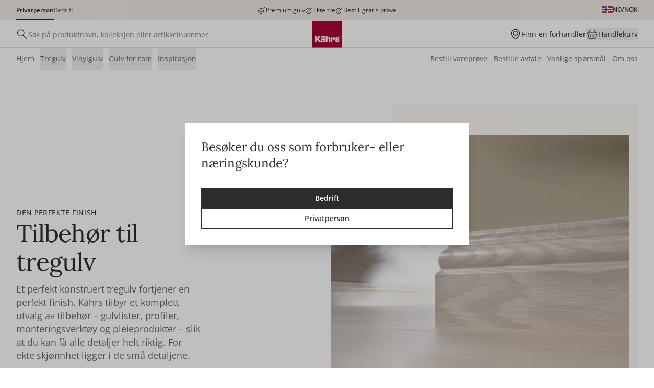

--- FILE ---
content_type: application/javascript; charset=utf-8
request_url: https://new.kahrs.com/_nuxt/Df5oMi2Z.js
body_size: 2122
content:
import{_ as L}from"./uoZya8YO.js";import{_ as E}from"./DChDIWEJ.js";import{_ as F}from"./DghLdNRw.js";import{c as P}from"./Eil-X-_2.js";import{u as Y}from"./DGTmyv73.js";import{u as j}from"./8FFibi2j.js";import{b0 as q,aY as M}from"#entry";import{l as K,d as f,q as N,ae as W,D as H,m as r,a3 as X,an as J,F as n,X as o,a1 as a,a4 as l,u as g,ak as y,W as A,Y as d,L as k,V as O,M as t,v as Q}from"./BxiTlNma.js";import"./DDM2QsLq.js";try{let e=typeof window<"u"?window:typeof global<"u"?global:typeof globalThis<"u"?globalThis:typeof self<"u"?self:{},s=new e.Error().stack;s&&(e._sentryDebugIds=e._sentryDebugIds||{},e._sentryDebugIds[s]="3a357ea8-e896-4574-b6f3-1416d781ed94",e._sentryDebugIdIdentifier="sentry-dbid-3a357ea8-e896-4574-b6f3-1416d781ed94")}catch{}const U={key:0,class:"overflow-hidden w-full h-full"},Z=["src"],p={key:1,class:"overflow-hidden w-full h-full"},_={key:2,class:"mt-8 type-tagline text-text-subtle"},ee={key:1,class:"mt-8 type-tagline text-text-subtle"},te={key:3,class:"mt-8 type-tagline text-text-subtle"},le={class:"type-tagline-sm"},ae={key:0,class:"type-headline-3xl"},ne={class:"wysiwyg max-w-[40ch]"},oe={key:1,class:"flex flex-wrap gap-20 desk:gap-24 mt-12"},ie=K({__name:"TextImageVideoBlock",props:{blok:{}},setup(e){const s=e,{desktopWidth:C,blockPaddingTop:I,blockPaddingBottom:V}=Y(s),b=q(),c=f(!1),u=f(1),T=b.query&&b.query._storyblok&&b.query._storyblok!=="";N(()=>s.blok.imageAspectRatio,()=>{T&&(c.value=!0,Q(()=>{u.value++,setTimeout(()=>{c.value=!1},250)}))});const v=W("parallaxContainerRef"),{top:R}=j(v),h=f(0);H(()=>{h.value=window.innerHeight});const x=r(()=>{const i=h.value;return Math.max(0,Math.min((i-R.value)/(i- -400),1))}),w=r(()=>x.value*40),$=r(()=>x.value*80),G=r(()=>-w.value);return(i,S)=>{const m=L,z=E,B=F,D=J("editable");return X((t(),n("div",{ref_key:"parallaxContainerRef",ref:v,class:l(["TextImageVideoBlock",[g(C)("full"),g(I)("md"),g(V)("md")]])},[(t(),n("div",{key:"videoKey"+u.value,class:"layout-container grid grid-cols-6 desk:grid-cols-12 gap-32 desk:gap-16"},[o("div",{ref:"imageContainer",class:l(["grid grid-cols-subgrid gap-8 desk:gap-16",{"col-span-6":e.blok.design!=="imageOverlay","col-span-6 desk:col-span-7":e.blok.design==="imageOverlay","desk:order-2":e.blok.leftAlignedContent}])},[e.blok.design==="colorBackground"?(t(),n("div",{key:0,class:l(["col-start-1 col-span-5 row-start-1 row-end-1",{[e.blok.imageAspectRatio]:e.blok.imageAspectRatio,"col-start-2 col-span-5":e.blok.leftAlignedContent,"bg-bg-subtle":e.blok.backgroundColor==="subtle","bg-bg-secondary":e.blok.backgroundColor==="secondary","bg-bg-accenture":e.blok.backgroundColor==="accenture"}])},null,2)):a("",!0),o("div",{class:l({[e.blok.imageAspectRatio]:e.blok.imageAspectRatio,"col-start-1 -col-end-1":e.blok.design==="default","col-start-2 col-span-5 row-start-1 row-end-1 py-40 desk:py-64":e.blok.design==="colorBackground"&&!e.blok.leftAlignedContent,"col-start-1 col-span-5 row-start-1 row-end-1 py-40 desk:py-64":e.blok.design==="colorBackground"&&e.blok.leftAlignedContent,"col-start-1 -col-end-2 row-start-1 row-end-1":e.blok.design==="imageOverlay"&&!e.blok.leftAlignedContent,"col-start-2 -col-end-1 row-start-1 row-end-1":e.blok.design==="imageOverlay"&&e.blok.leftAlignedContent,"col-span-4":["imageGrid","imagesGrid"].includes(e.blok.design)&&!e.blok.leftAlignedContent,"col-span-4 order-2":["imageGrid","imagesGrid"].includes(e.blok.design)&&e.blok.leftAlignedContent})},[g(P)(e.blok.imageOrBackgroundVideo.filename)&&!c.value?(t(),n("div",U,[o("video",{style:y(e.blok.parallaxEffect?{transform:`translateY(${$.value}px) scale(1.4)`,transformOrigin:"bottom center"}:{}),width:"w-full",height:"h-full",class:"w-full h-full object-cover transition-all duration-[50ms]",loop:"",muted:"",autoplay:"",playsinline:""},[o("source",{src:e.blok.imageOrBackgroundVideo.filename+`?videoKey=${u.value}`,type:"video/mp4"},null,8,Z)],4)])):e.blok.imageOrBackgroundVideo&&e.blok.imageOrBackgroundVideo.filename&&!c.value?(t(),n("div",p,[A(m,{style:y(e.blok.parallaxEffect?{transform:`translateY(${G.value}px) scale(1.2)`,transformOrigin:"top center"}:{}),preset:"standard",loading:"lazy",sizes:"sm:100vw desk:1260px",class:l(["h-full w-full object-cover transition-all duration-[50ms]",e.blok.focalPoint]),src:e.blok.imageOrBackgroundVideo.filename,alt:e.blok.imageOrBackgroundVideo.alt},null,8,["style","class","src","alt"])])):a("",!0),e.blok.imageOrBackgroundVideo.name&&e.blok.design!=="colorBackground"?(t(),n("div",_,d(e.blok.imageOrBackgroundVideo.name),1)):a("",!0)],2),["imageOverlay","imageGrid","imagesGrid"].includes(e.blok.design)?(t(),n("div",{key:1,style:y(e.blok.parallaxEffect?{transform:`translateY(${w.value}px)`}:{}),class:l(["mt-32 desk:mt-64",{[e.blok.imageAspectRatio]:e.blok.imageAspectRatio,"col-start-5 desk:col-start-6 col-span-2 row-start-1 row-end-1":e.blok.design==="imageOverlay"&&!e.blok.leftAlignedContent,"col-start-1 col-span-2 row-start-1 row-end-1":e.blok.design==="imageOverlay"&&e.blok.leftAlignedContent,"col-span-2":e.blok.design==="imageGrid"||"imagesGrid"}])},[e.blok.additionalImage?(t(),k(m,{key:0,preset:"standard",loading:"lazy",sizes:"sm:100vw desk:1260px",class:l(["h-full w-full object-cover",e.blok.secondFocalPoint]),src:e.blok.additionalImage.filename,alt:e.blok.additionalImage.alt},null,8,["class","src","alt"])):a("",!0),e.blok.additionalImage.name?(t(),n("div",ee,d(e.blok.additionalImage.name),1)):a("",!0),e.blok.design==="imagesGrid"?(t(),k(m,{key:2,preset:"standard",loading:"lazy",sizes:"sm:100vw desk:1260px",class:l(["h-full w-full object-cover mt-16",e.blok.thirdFocalPoint]),src:e.blok.thirdImage.filename,alt:e.blok.thirdImage.alt},null,8,["class","src","alt"])):a("",!0),e.blok.thirdImage.name?(t(),n("div",te,d(e.blok.thirdImage.name),1)):a("",!0)],6)):a("",!0)],2),o("div",{class:l(["grid grid-cols-subgrid",{"col-span-6":e.blok.design!=="imageOverlay","col-span-6 desk:col-span-5":e.blok.design==="imageOverlay"}])},[o("div",{class:l(["col-start-1 -col-end-1 desk:col-start-2 flex items-center",{"desk:-col-end-2":e.blok.design!=="imageOverlay","desk:col-start-1 desk:-col-end-1":e.blok.design==="imageOverlay"}])},[o("div",{class:l(["flex flex-col gap-12",{"items-center text-center":!e.blok.textAlign||e.blok.textAlign==="center","items-start":e.blok.textAlign==="left","items-end":e.blok.textAlign==="right"}])},[o("div",le,d(e.blok.tagline),1),e.blok.headline?(t(),n("div",ae,d(e.blok.headline),1)):a("",!0),o("div",ne,[A(z,{content:e.blok.content},null,8,["content"])]),e.blok.buttonText?(t(),n("div",oe,[e.blok.buttonText?(t(),k(B,{key:0,to:i.$sbLinkFix(e.blok.link),target:i.$sbLinkTarget(e.blok.link)},{default:O(()=>[o("div",{class:l(["btn",{"btn--secondary":e.blok.buttonStyle==="secondary","btn--underline":e.blok.buttonStyle==="underline","btn--ghost":e.blok.buttonStyle==="ghost"}])},d(e.blok.buttonText),3)]),_:1},8,["to","target"])):a("",!0),e.blok.secondaryButtonText?(t(),k(B,{key:1,to:i.$sbLinkFix(e.blok.secondaryLink),target:i.$sbLinkTarget(e.blok.secondaryLink)},{default:O(()=>[o("div",{class:l(["btn",{"btn--secondary":e.blok.secondaryButtonStyle==="secondary","btn--underline":e.blok.secondaryButtonStyle==="underline","btn--ghost":e.blok.secondaryButtonStyle==="ghost"}])},d(e.blok.secondaryButtonText),3)]),_:1},8,["to","target"])):a("",!0)])):a("",!0)],2)],2)],2)]))],2)),[[D,e.blok]])}}}),fe=M(ie,[["__scopeId","data-v-d2f76d4f"]]);export{fe as default};
//# sourceMappingURL=Df5oMi2Z.js.map


--- FILE ---
content_type: application/javascript; charset=utf-8
request_url: https://new.kahrs.com/_nuxt/BHni8Dsb.js
body_size: 2324
content:
import{_ as O}from"./DghLdNRw.js";import{_ as U}from"./uoZya8YO.js";import{l as X,d as b,m as d,D as A,o as H,q as J,F as r,X as c,a1 as f,aa as Y,L as S,V as B,ak as y,J as D,u as G,a4 as v,ag as L,R as W,a2 as j,M as n}from"./BxiTlNma.js";import{b9 as K,aY as Q}from"#entry";import{_ as M}from"./BwN_lYdz.js";try{let e=typeof window<"u"?window:typeof global<"u"?global:typeof globalThis<"u"?globalThis:typeof self<"u"?self:{},p=new e.Error().stack;p&&(e._sentryDebugIds=e._sentryDebugIds||{},e._sentryDebugIds[p]="24ae5ee8-3cce-454a-ac1c-1ef2f3d52738",e._sentryDebugIdIdentifier="sentry-dbid-24ae5ee8-3cce-454a-ac1c-1ef2f3d52738")}catch{}const Z=K("/icons/play-filled-inv.svg"),_={class:"aspect-square"},ee=["onClick"],te={key:0,class:"absolute w-full h-full flex items-center justify-center"},le={key:2,autoplay:"",muted:"",loop:"",playsinline:"",class:"w-full h-full object-cover"},ae=["src"],se=X({__name:"SimpleSwiper",props:{images:{},ratio:{default:""},alt:{default:""},to:{default:""},slideWidth:{default:100},slideMargin:{default:0},showDots:{type:Boolean,default:!0},dotsClass:{default:"justify-center"},centered:{type:Boolean,default:!1},fadeDesktopButtons:{type:Boolean,default:!0},contain:{type:Boolean,default:!1},slideClasses:{default:""},sizes:{default:"sm:100vw desk:1260px"},lazy:{type:Boolean,default:!0},lazyFirstImage:{type:Boolean,default:!0},provider:{default:"norce"},preset:{default:"standard"},productItem:{default:void 0}},emits:["click","imageClick","setSlide"],setup(e,{expose:p,emit:I}){const F=O,T=I,l=e,a=b(0),x=b(0),m=d(()=>l.images.length),q=d(()=>{if(l.centered&&a.value>0){const t=(100-l.slideWidth)/2;return{width:`calc(${a.value*(t/100)}px + ${l.slideMargin}px)`}}return""}),E=d(()=>{if(l.centered&&a.value>0){const t=(100-l.slideWidth)/2;return{width:`${a.value*(t/100)}px`}}}),N=d(()=>{if(l.ratio!==""){const t=l.ratio.split(":");return`--ratio: ${100*parseFloat(t[1])/parseFloat(t[0])}%;`}return""}),R=d(()=>{if(a.value===0)return{};const t=a.value*(l.slideWidth/100)*m.value,s=(m.value-1)*l.slideMargin,k=l.centered?a.value*((100-l.slideWidth)/100):0;return{width:`${t+s+k}px`}}),V=d(()=>a.value===0?{}:{width:`${a.value*(l.slideWidth/100)}px`,"margin-right":`${l.slideMargin}px`}),i=d(()=>{const t=a.value*(l.slideWidth/100)+l.slideMargin;return a.value>0?Math.round(x.value/t):0}),u=b(),h=()=>{u.value&&(a.value=u.value.clientWidth)};A(()=>{setTimeout(()=>{h()},50),window.addEventListener("resize",h)}),H(()=>{window.removeEventListener("resize",h)});const C=()=>{u.value&&(u.value.scrollLeft-=a.value)},$=()=>{u.value&&(u.value.scrollLeft+=a.value)},P=t=>{if(u.value){const s=a.value*t;u.value.scrollLeft=s}},z=t=>{x.value=t.target?.scrollLeft||0},w=d(()=>{if(!l.images.length)return[];let t=[];return typeof l.images[0]=="string"?t=l.images.map(s=>({file:s,type:"image"})):t=l.images,a.value===0?t.slice(0,1):t});return p({goNext:$,goPrev:C,goImage:P}),J(i,t=>{T("setSlide",t)}),(t,s)=>{const k=U;return n(),r("div",{class:v(["SimpleSwiper hoverTarget relative",{fadeDesktopButtons:e.fadeDesktopButtons}])},[c("div",{ref_key:"parent",ref:u,style:y(N.value),class:v(["simpleSwiper relative w-full overflow-hidden overflow-x-scroll scrolling-touch",{hasRatio:e.ratio!==""&&!e.centered&&e.slideWidth===100}]),onScroll:z},[c("div",_,[(n(),S(D(e.to!==""?G(F):"div"),{ref:"scroller",to:e.to,class:"scroller m-auto",style:y(R.value),onScroll:s[0]||(s[0]=o=>z(2)),onClick:s[1]||(s[1]=o=>t.$emit("click"))},{default:B(()=>[e.centered?(n(),r("div",{key:0,style:y(q.value)},null,4)):f("",!0),(n(!0),r(W,null,j(w.value,(o,g)=>(n(),r("div",{key:o.file+g,class:v(["imageHolder slide relative aspect-square",[e.slideClasses,{loaded:a.value>0,centered:e.centered}]]),style:y(V.value),onClick:ne=>t.$emit("imageClick",g)},[(n(),S(D(e.ratio!==""?"RatioBox":"div"),{ratio:e.ratio,contain:e.contain,class:"relative aspect-square overflow-hidden"},{default:B(()=>[o.linkedVideo?(n(),r("div",te,[...s[2]||(s[2]=[c("div",{class:"inline-block w-32 h-32 bg-darker flex items-center justify-center"},[c("img",{src:Z,class:"w-16 h-16"})],-1)])])):f("",!0),o.type==="image"?(n(),S(k,{key:1,class:v(["object-cover w-full h-full",{"object-cover":l.productItem?.extendedLayout}]),preset:e.preset,provider:e.provider,loading:g===0&&!e.lazyFirstImage?"eager":e.lazy||g>0?"lazy":"eager",src:o.file,sizes:e.sizes},null,8,["preset","provider","loading","src","sizes","class"])):(n(),r("video",le,[c("source",{src:o.file,type:"video/mp4"},null,8,ae)]))]),_:2},1032,["ratio","contain"]))],14,ee))),128)),e.centered?(n(),r("div",{key:1,style:y(E.value)},null,4)):f("",!0)]),_:1},40,["to","style"]))])],38),w.value.length>1&&i.value!==0?(n(),r("button",{key:0,class:"button prev hidden absolute h-40 w-40 left-12 top-1/2 transform -translate-y-1/2 active:-translate-y-1/2 justify-center",onClick:L(C,["stop"])},[...s[3]||(s[3]=[c("img",{src:M,class:"w-24 h-24 inline-block relative rotate-180",alt:"prev"},null,-1)])])):f("",!0),w.value.length>1&&i.value<m.value-1?(n(),r("button",{key:1,class:"button next hidden absolute h-40 w-40 right-12 top-1/2 transform -translate-y-1/2 active:-translate-y-1/2 justify-center",onClick:L($,["stop"])},[...s[4]||(s[4]=[c("img",{src:M,class:"w-24 h-24 inline-block relative",alt:"next"},null,-1)])])):f("",!0),m.value>1&&e.showDots?(n(),r("div",{key:2,class:v(["dots absolute flex w-full pb-12 desk:pb-18",e.dotsClass])},[(n(!0),r(W,null,j(m.value,o=>(n(),r("div",{key:o,class:v(["w-6 h-6 inline-block rounded-full mx-3 bg-darkest transition transition-transform duration-100",{"opacity-30":o-1!==i.value,"transform scale-75":o-1!==i.value&&(o-1-i.value===1||o-1-i.value===-1),"transform scale-50":o-1!==i.value&&!(o-1-i.value===1||o-1-i.value===-1)}])},null,2))),128))],2)):f("",!0),Y(t.$slots,"default",{},void 0,!0)],2)}}}),oe=Q(se,[["__scopeId","data-v-e9c10ece"]]),fe=Object.freeze(Object.defineProperty({__proto__:null,default:oe},Symbol.toStringTag,{value:"Module"}));export{oe as S,Z as _,fe as a};
//# sourceMappingURL=BHni8Dsb.js.map


--- FILE ---
content_type: application/javascript; charset=utf-8
request_url: https://new.kahrs.com/_nuxt/BL1b3-NF.js
body_size: 12795
content:
import{_ as Be}from"./DghLdNRw.js";import{b9 as et,aW as xe,b2 as Se,aY as tt,b6 as lt,aX as st,aU as Lt,b0 as pe,bh as Dt,bn as Qe,a_ as Tt,bg as Te,bw as ze,b5 as Nt,bp as Bt,bx as We}from"#entry";import{D as it,H as At,l as ue,d as I,m as h,F as f,M as a,X as r,W as H,u as e,a1 as F,a4 as T,Y as D,ag as _t,T as at,V as M,L as R,J as ge,a3 as he,c as nt,a9 as Mt,R as V,a2 as W,ak as oe,q as se,a6 as rt,O as ke,G as jt,j as Rt,an as qt,v as Et,Q as Ge,a5 as Ht,ac as Jt,ao as Ut,ap as Kt,ad as Vt}from"./BxiTlNma.js";import{_ as Qt}from"./XJRFSp03.js";import{_ as zt}from"./CjU-1mht.js";import{_ as Wt}from"./CfDoQGyP.js";import{u as ot}from"./DGTmyv73.js";import{i as Gt,P as Xe}from"./BBU6rBMT.js";import{G as ut}from"./DSTxKwvF.js";import{_ as Xt}from"./BwN_lYdz.js";import{_ as Yt}from"./D0vhj-C8.js";import{_ as Zt}from"./BVbvLv0u.js";import{_ as el}from"./DDM2QsLq.js";import{_ as Ye}from"./Btz2f-qi.js";import{u as dt}from"./CAOveh9t.js";import{s as tl}from"./Eil-X-_2.js";import{_ as ll}from"./DHRonk-w.js";try{let s=typeof window<"u"?window:typeof global<"u"?global:typeof globalThis<"u"?globalThis:typeof self<"u"?self:{},$=new s.Error().stack;$&&(s._sentryDebugIds=s._sentryDebugIds||{},s._sentryDebugIds[$]="17314e91-cccc-4267-9af6-06dfeb514da0",s._sentryDebugIdIdentifier="sentry-dbid-17314e91-cccc-4267-9af6-06dfeb514da0")}catch{}const sl=et("/icons/grid.svg"),il=et("/icons/list.svg"),al=(s,$="hasScroll")=>{let v=null;const w=b=>{b.scrollHeight>b.clientHeight?b.classList.add($):b.classList.remove($)};it(()=>{const b=s.value;b&&(v=new ResizeObserver(p=>{p.forEach(L=>{requestAnimationFrame(()=>{w(L.target)})})}),v.observe(b)),window.addEventListener("error",p=>{console.log("error",p.message)})}),At(()=>{v&&(v.disconnect(),v=null)})},nl={class:"FilterPanelButtons desk:border-b border-light"},rl={key:0,class:"desk:hidden whitespace-nowrap flex items-center pr-12"},ol={class:"h-24 w-24 bg-bg-secondary flex items-center justify-center text-text-subtle type-headline-sm"},ul={class:"basis-24 shrink-0 relative mobOnly:-top-1"},dl={key:0},cl={class:"inlineSearch"},fl=["placeholder"],gl={class:"flex justify-between items-start type-sm mb-4 pr-4 whitespace-no-wrap"},bl={class:"basis-24 shrink-0 mr-8"},ml=["id","checked","onChange"],vl=["for"],pl=["for"],hl={class:"flex justify-between items-start type-sm mb-4"},kl={class:"basis-24 shrink-0 mr-8"},yl=["id","checked","onChange"],Fl=["for"],wl=["for"],xl=ue({__name:"FilterPanelButtons",props:{value:{},position:{}},emits:["setFilter","reset","close"],setup(s,{emit:$}){const v=s,w=xe(),b=Se(),p=I(null);al(p);const L=I(!w.isMobile),S=$,P=I(""),u=h(()=>{if(P.value.trim()===""&&v.value.categoryKey!=="categoryFilters")return v.value.options;const o=v.value.options.filter(n=>{const m=b.getFilterOption(`${v.value.categoryKey}.${n.name}`).name;return n.selected||n.name.toLowerCase().includes(P.value.toLowerCase())||m.toLowerCase().includes(P.value.toLowerCase())});if(v.value.categoryKey!=="categoryFilters")return o;const d=b.filterSettings.filterValues.filter(n=>n.parentCode===null&&n.code.startsWith("categoryFilters.")).map(n=>n.code);return o.filter(n=>d.includes("categoryFilters."+n.code)||n.subAsToplevel)}),k=o=>{if(v.value.categoryKey!=="categoryFilters")return[];const d=b.filterSettings.filterValues.find(m=>m.code==="categoryFilters."+o);if(!d)return[];const n=b.filterSettings.filterValues.filter(m=>m.parentCode===d.code).map(m=>m.code);return n.length?v.value.options.filter(m=>n.includes(`${m.categoryKey}.${m.code}`)):[]},q=o=>k(o).some(d=>d.selected),B=h(()=>v.value.options.reduce((o,d)=>o+(d.selected?1:0),0)),ee=o=>{if(!["parametricFilters.ProductColourCode","parametricFilters.color"].includes(v.value.categoryKey))return{};const n=b.getFilterOption(`${v.value.categoryKey}.${o}`);if(!n)return{};if(n.image&&n.image!==""){const m=`https://media.cdn-norce.tech/1472/${n.image}?w=36&h=36`;return console.log(m),console.log(n.image),console.log(n.description),{backgroundImage:`url(${m})`,backgroundSize:"18px 18px"}}return{"background-color":n.description}},be=o=>{if(v.value.categoryKey!=="parametricFilters.color")return!1;const d=b.getFilterOption(`${v.value.categoryKey}.${o}`).description;return d?!Gt(d):!1},x=(o,d)=>{let n=[{value:o,selected:d}];k(o).forEach(g=>{n.push({value:g.name,selected:!1})}),S("setFilter",n)},C=(o,d,n)=>{S("setFilter",[{value:d,selected:n},{value:o,selected:!1}])};return(o,d)=>(a(),f("div",nl,[r("div",{class:"mobOnly:mx-16 flex justify-between items-center cursor-pointer type-headline-sm leading-single mobOnly:border-b border-light",onClick:d[1]||(d[1]=n=>L.value=!e(L))},[r("div",{class:T(["basis-full py-24",{"desk:pb-20":e(u).length>10||e(P).trim()!==""}])},D(e(b).getFilterName(s.value.categoryKey)),3),e(B)?(a(),f("div",rl,[r("button",{class:"btn btn--text mr-12 !leading-22",onClick:d[0]||(d[0]=_t(n=>o.$emit("reset"),["stop"]))},D(o.$t("filter.button.clear")),1),r("div",ol,D(e(B)),1)])):F("",!0),r("div",ul,[d[5]||(d[5]=r("img",{src:Xt,class:"desk:hidden w-20 h-20",alt:"Open/Close"},null,-1)),r("img",{src:Yt,class:T(["hidden desk:block w-16 h-16",{"rotate-180":!e(L),"rotate-0":e(L)}]),alt:"Open/Close"},null,2)])]),H(at,{name:e(w).isMobile?"fromRight":""},{default:M(()=>[e(L)?(a(),R(ge(e(w).isMobile?ut:"div"),{key:0,class:"limitHeight","content-class":"mobOnly:pt-18",title:e(b).getFilterName(s.value.categoryKey),"show-back":!0,position:"right",onBack:d[3]||(d[3]=n=>L.value=!1),onClose:d[4]||(d[4]=n=>o.$emit("close"))},{default:M(()=>[e(u).length>10||e(P).trim()!==""?(a(),f("div",dl,[r("div",cl,[he(r("input",{"onUpdate:modelValue":d[2]||(d[2]=n=>nt(P)?P.value=n:null),type:"text",placeholder:o.$t("filter.search.category",{category:e(b).getFilterName(s.value.categoryKey).toLowerCase()})},null,8,fl),[[Mt,e(P)]])])])):F("",!0),r("div",{ref_key:"scrollElement",ref:p,class:"desk:max-h-320 overflow-auto scrollableDiv relative"},[d[7]||(d[7]=r("div",{class:"sticky top-0 w-full h-16 -mb-8 bg-gradient-to-b from-lightest to-transparent pointer-events-none"},null,-1)),(a(!0),f(V,null,W(e(u),n=>(a(),f("div",{key:n.name},[r("div",gl,[r("div",bl,[r("input",{id:s.value.categoryKey+n.name,type:"checkbox",checked:n.selected,style:oe(ee(n.name)),class:T({whiteCheck:be(n.name),indeterminate:q(n.name)}),onChange:m=>x(n.name,m.target.checked)},null,46,ml)]),r("label",{for:s.value.categoryKey+n.name,class:"basis-full"},D(e(b).getFilterOption(`${s.value.categoryKey}.${n.name}`,s.value.categoryKey).name),9,vl),r("label",{for:s.value.categoryKey+n.name,class:"text-dark type-xs"},"("+D(n.count)+")",9,pl)]),(a(!0),f(V,null,W(k(n.name),m=>(a(),f("div",{key:m.name},[r("div",hl,[d[6]||(d[6]=r("div",{class:"basis-24 shrink-0 mr-8"},null,-1)),r("div",kl,[r("input",{id:s.value.categoryKey+m.name,type:"checkbox",checked:m.selected,onChange:g=>C(n.name,m.name,g.target.checked)},null,40,yl)]),r("label",{for:s.value.categoryKey+m.name,class:"basis-full"},D(e(b).getFilterOption(`${s.value.categoryKey}.${m.name}`).name),9,Fl),r("label",{for:s.value.categoryKey+m.name,class:"text-dark type-xs"},"("+D(m.count)+")",9,wl)])]))),128))]))),128)),d[8]||(d[8]=r("div",{class:"sticky bottom-0 w-full h-16 bg-gradient-to-b from-transparent to-lightest pointer-events-none"},null,-1))],512)]),_:1},40,["title"])):F("",!0)]),_:1},8,["name"])]))}}),Sl=tt(xl,[["__scopeId","data-v-29ab44d3"]]),Cl={class:"flex w-full p-16 overflow-hidden bg-lightest border-t border-light"},$l={class:"basis-1/4"},Pl={class:"basis-3/4"},Ol=ue({__name:"FilterPanel",props:{facetsCurrent:{},facetsInitial:{},renderingContent:{},usedAdminFilter:{},totalProducts:{},startUserFilter:{}},emits:["closeFilter","setFilter"],setup(s,{expose:$,emit:v}){const w=xe(),b=Se(),p=s,L=I(""),S=I(JSON.parse(JSON.stringify(p.facetsInitial))),P=I(JSON.parse(JSON.stringify(p.facetsInitial))),u=I(JSON.parse(JSON.stringify(p.startUserFilter))),k=v,q=(x,C,o=!0)=>{L.value=x,u.value[x]||(u.value[x]=[]),C.forEach(d=>{d.selected?u.value[x].push(d.value):u.value[x]=u.value[x].filter(n=>n!==d.value)}),k("setFilter",u.value,o)},B=()=>{u.value={},k("setFilter",u.value)},ee=x=>{delete u.value[x],k("setFilter",u.value)};se(()=>p.facetsCurrent,x=>{const C=Object.keys(x);C.forEach(o=>{let d=!1;if(Object.keys(u.value).forEach(n=>{o!==n&&u.value[n].length&&(d=!0)}),(o!==L.value||!u.value[o]||!u.value[o].length)&&(S.value[o]=x[o]),!d)try{S.value[o]=JSON.parse(JSON.stringify(P.value[o]))}catch(n){console.error(n)}}),Object.keys(S.value).forEach(o=>{!C.includes(o)&&S.value[o]&&(S.value[o]={})})});const be=h(()=>{if(!p.renderingContent.facetOrdering?.facets?.order)return console.warn("no facetorder"),[];const x=p.renderingContent.facetOrdering.facets.order.map(g=>{if(!S.value[g])return{categoryKey:g,options:[]};const te=Object.keys(S.value[g]).map(K=>{const _=u.value&&u.value[g]&&u.value[g].includes(K)||!1;return{name:K,code:K,count:S.value[g][K],selected:_,categoryKey:g,parentCode:b.getFilterOption(g+"."+K).parentCode??"",subAsToplevel:!1}}),G=p.renderingContent.facetOrdering?.values[g]?.sortRemainingBy??"count";return G==="alpha"&&te.sort((K,_)=>b.getFilterOption(g+"."+K.code).name.localeCompare(b.getFilterOption(g+"."+_.code).name)),G==="count"&&te.sort((K,_)=>K.count>_.count?-1:1),{categoryKey:g,options:te}}),C=p.usedAdminFilter?.map(g=>g.filterKey)??[],o=p.usedAdminFilter?.find(g=>g.filterKey==="categoryFilters");let d=[];o&&(d=o.content.map(g=>"categoryFilters."+g));const n=x.filter(g=>!(C.includes(g.categoryKey)&&g.categoryKey!=="categoryFilters")),m=x.findIndex(g=>g.categoryKey==="categoryFilters");return d.length&&m>-1&&(n[m].options=n[m].options.filter(g=>d.includes(g.parentCode)).map(g=>({...g,subAsToplevel:!0}))),n.filter(g=>g.options.length)});return $({setSelected:q}),(x,C)=>(a(),R(ge(e(w).isMobile?ut:"div"),{class:"FilterPanel",title:x.$t("filter.modalTitle"),"content-class":"!p-0","self-contained":!0,"no-background":!0,position:"left",onClose:C[2]||(C[2]=o=>x.$emit("closeFilter"))},{bottom:M(()=>[r("div",Cl,[r("div",$l,[r("button",{class:"w-full btn btn--secondary !px-12",onClick:B},D(x.$t("filter.button.clear")),1)]),C[3]||(C[3]=r("div",{class:"basis-8 shrink-0"},null,-1)),r("div",Pl,[r("button",{class:"w-full btn !px-8",onClick:C[1]||(C[1]=o=>x.$emit("closeFilter"))},D(x.$t("filter.button.show.plur",{num:s.totalProducts})),1)])])]),default:M(()=>[r("div",null,[(a(!0),f(V,null,W(e(be),(o,d)=>(a(),f("div",{key:o.categoryKey},[H(Sl,{value:o,position:d,onSetFilter:n=>q(o.categoryKey,n),onReset:n=>ee(o.categoryKey),onClose:C[0]||(C[0]=n=>x.$emit("closeFilter"))},null,8,["value","position","onSetFilter","onReset"])]))),128))])]),_:1},40,["title"]))}}),Il={key:0,class:"mr-6 no-underline text-text-subtle font-light hover:text-text-subtle"},Ll=ue({__name:"AutoBreadcrumbs",props:{excludeSelf:{type:Boolean},excludeTopLevel:{type:Boolean}},async setup(s){let $,v;const w=Se(),b=s,{desktopWidth:p}=ot(b);[$,v]=rt(async()=>lt("breadcrumbs-sitemap",async()=>await w.loadSitemap())),await $,v();const L=h(()=>{let P=[];if(w.currentStory?.id){let u=w.currentStory.id;for(;u!==null&&u!==0;){const k=w.getSitemapItemById(u),q=P.map(B=>B.id);if(k){if(!k.is_folder)q.includes(k.id)||P.push({id:k.id,name:k.name,slug:"/"+k.full_slug,parentId:k.parent_id});else{const B=w.getSitemapIndexPageFromFolder(k.id);B&&!q.includes(B.id)&&P.push({id:B.id,name:B.name,slug:"/"+B.full_slug,parentId:B.parent_id})}u=k.parent_id}else u=null}b.excludeTopLevel&&P.length&&P.pop(),P.reverse(),b.excludeSelf&&P.length&&P.pop()}return P}),S={"@context":"https://schema.org","@type":"BreadcrumbList",itemListElement:L.value.map((P,u)=>({"@type":"ListItem",position:u,item:{"@id":P.slug,name:P.name}}))};return dt(S),(P,u)=>{const k=Be;return e(L).length>1?(a(),f("div",{key:0,class:T(["AutoBreadcrumbs type-headline-xs desk:type-headline-sm py-24 text-center",e(p)("full")])},[(a(!0),f(V,null,W(e(L),(q,B)=>(a(),f("div",{key:q.slug+B,class:"inline-flex gap-6"},[H(k,{to:q.slug,class:"type-tagline text-text-subtle underline underline-offset-4 decoration-1 decoration-border-base hover:decoration-border-strong hover:text-text-base transition-all duration-300 ease-out"},{default:M(()=>[ke(D(q.name),1)]),_:2},1032,["to"]),B!==e(L).length-1?(a(),f("span",Il," / ")):F("",!0)]))),128))],2)):F("",!0)}}}),Dl=["src"],Tl={key:0},Nl=ue({__name:"AddRemoveFavoriteBrand",props:{brandId:{},design:{}},setup(s){const $=st(),v=s,w=h(()=>$.userProfile.favoriteBrands.includes(v.brandId)),b=()=>{w.value?$.removeFavoriteBrand(v.brandId):$.addFavoriteBrand(v.brandId)};return(p,L)=>e($).isLoggedIn?(a(),f("button",{key:0,class:T({selected:e(w),"btn btn--secondary hover:!bg-brandLight hover:!border-brandLight hover:!text-darkest":s.design==="withText"}),onClick:b},[r("img",{src:e(w)?"/icons/heart-filled.svg":"/icons/heart.svg",class:T(["inline-block",{favoriteAnimateIn:e(w),"w-16 mr-8":s.design==="withText","w-20 opacity-100":s.design==="minimal"&&e(w),"w-20 opacity-55 hover:opacity-100 hover:scale-110 transition-all":!e(w)}]),alt:""},null,10,Dl),s.design==="withText"?(a(),f("span",Tl,D(e(w)?p.$t("favorite.button.remove.brand"):p.$t("favorite.button.add.brand")),1)):F("",!0)],2)):F("",!0)}}),Bl={key:0,class:"leading-single type-headline-sm mb-28"},Al=["onClick"],Ne=ue({__name:"ProductListTabs",props:{adminFilters:{},selectedAdminFilter:{},design:{},tabsHeadline:{}},emits:["select"],setup(s){const $=s,v=w=>{let b=$.design==="tabs"?"relative top-1 z-above px-12 desk:px-16 pb-4 desk:pb-8 type-headline-xs desk:type-headline-sm whitespace-nowrap":"block type-headline-2xl leading-single mb-24";return $.design==="tabs"?$.selectedAdminFilter===w?b+=" border-b border-darkest":b+=" text-dark":$.selectedAdminFilter===w?b+=" ":b+=" text-dark",b};return(w,b)=>(a(),f("div",null,[s.tabsHeadline?(a(),f("div",Bl,D(s.tabsHeadline),1)):F("",!0),(a(!0),f(V,null,W(s.adminFilters,(p,L)=>(a(),f("button",{key:p._uid,class:T(v(L)),onClick:S=>w.$emit("select",L)},D(p.name),11,Al))),128))]))}}),_l={class:"type-headline-lg desk:type-headline-2xl"},Ml={key:0,class:"type-headline-xs desk:type-headline-sm mt-8"},jl=["src"],Ze=ue({__name:"ProductListTabImage",props:{filter:{},desktopDesign:{},mobileDesign:{}},setup(s){const $=xe(),v=Be,w=s,b=h(()=>{let p=w.mobileDesign==="featured"?375:159;if(!$.isMobile)switch(w.desktopDesign){case"large":case"slider-large":p=318;break;case"featured":case"slider-featured":p=648;break;default:p=252}return{backgroundImage:`url(${tl(w.filter.image.filename,p)})`,backgroundSize:"cover"}});return(p,L)=>(a(),R(ge(p.$sbLinkCheck(s.filter.link)?e(v):"div"),{to:p.$sbLinkFix(s.filter.link),target:p.$sbLinkTarget(s.filter.link),class:T(["tabImageHeight order-3 flex flex-col justify-end p-12 desk:p-24",{"text-lightest":s.filter.invertText}]),style:oe(e(b))},{default:M(()=>[r("div",_l,D(s.filter.name),1),s.filter.linkText?(a(),f("div",Ml,[ke(D(s.filter.linkText)+" ",1),r("img",{src:s.filter.invertText?"/icons/arrow-right-inv.svg":"/icons/arrow-right.svg",class:"inline-block w-16 desk:w-20 ml-12"},null,8,jl)])):F("",!0)]),_:1},8,["to","target","class","style"]))}}),Rl=["data-insights-index"],ql={key:0,class:"bg-lighter border border-darkest absolute top-0 right-0 z-globalError flex p-8 text-left"},El={class:"list-disc"},Hl={key:2},Jl=["src","alt"],Ul={class:"desktopMaxW-xs"},Kl=["innerHTML"],Vl={key:3},Ql=["src","alt"],zl={class:"flex flex-wrap items-center justify-center gap-x-12 px-12"},Wl={key:0,class:"flex justify-center mt-16"},Gl={key:1,class:"w-full mb-16 mobOnly:pb-16 mobOnly:border-b border-light desk:layout-container"},Xl={class:"flex mobOnly:pl-12 desk:flex-wrap desk:justify-center"},Yl=["onClick"],Zl={class:"flex desk:flex-wrap border-b border-light"},es={key:0,class:"text-center p-24 max-w-460 mx-auto"},ts={class:"inline-block type-headline-lg mb-8"},ls={class:"type-sm"},ss={class:"desk:flex items-start"},is={key:0,class:"desk:hidden px-12"},as={key:0,class:"flex justify-between items-center pb-12 pt-8 desk:pt-[15px] mobOnly:px-12 type-headline-sm"},ns={class:"whitespace-nowrap mr-12"},rs={class:"flex flex-row items-center gap-8 desk:gap-16"},os={key:0},us={key:0,class:"hidden desk:flex justify-between relative w-full"},ds={key:0,class:"px-12 desk:px-0"},cs={key:1,class:"tabImageHeight order-1"},fs=ue({__name:"ProductList",props:{blok:{},placement:{},isBrandPage:{type:Boolean},brand:{},searchQuery:{},indexSuffix:{},hideSort:{type:Boolean},alwaysCheckUrl:{type:Boolean}},emits:["totalProductsInital","totalProducts"],async setup(s,{emit:$}){let v,w;const{$t:b,$sbLinkFix:p,$sbLinkCheck:L}=Lt(),S=xe(),P=st(),u=Se(),k=pe(),{getFromAlgolia:q,getProductsByUrl:B,convertRawToProducts:ee}=Tt(),be=Be,x=I(""),C=h(()=>k.name?.toString()?.includes("checkout-pointshop-basketId")||k.path.endsWith("/sitesettings/checkout-pointshop"));x.value=u.getAlgoliaIndex;const o=$,d=["*"],n=I(!1),m=I({}),g=I([]),te=I({}),G=I({}),K=I(!1),_=I(parseInt(pe().query.page?.toString()??"0",10)),A=I(-1),me=I(!1),de=I(null),J=I(0),ct=Dt(),Ae=Qe("userListViewmode",{maxAge:3600*24*182,path:"/",default:()=>"grid"}),ft=Qe("hideBrandContent",{maxAge:3600*24*182,path:"/",default:()=>!1}),i=s,X=I("default");i.indexSuffix?x.value=u.getAlgoliaIndex+i.indexSuffix:x.value=u.getAlgoliaIndex;const{desktopWidth:ye}=ot(i),ie=h(()=>S.isMobile?parseInt(i.blok.limit):parseInt(i.blok.limitDesktop)),z=h(()=>i.blok.adminFilters?.length>1),_e=h(()=>!(!i.blok.enableFilter||z.value||i.blok.adminFilters[0]?.manual?.length)),Q=h(()=>!_e.value||!i.blok.enableFilter||C.value?"grid":Ae.value),ae=h(()=>{let t=k.path.split("/");const l=t.findIndex(c=>c==="filterpage");return l>-1?t.slice(l+1).map(c=>decodeURI(c)):[]}),Ce=h(()=>{let t=k.path.split("/");const l=t.findIndex(c=>c==="filterpage");if(l>-1){let c={};return t=t.slice(l+1),t.forEach(O=>{const N=O.split(":");c[N[0]]||(c[N[0]]=[]),c[N[0]].push(N[1])}),c}return{}}),Me=h(()=>{const t=[];return i.blok.adminFilters[J.value]?.adminFilter?.filters?.filters&&Object.keys(i.blok.adminFilters[J.value].adminFilter.filters.filters).forEach(l=>{const c=i.blok.adminFilters[J.value].adminFilter.filters.filters[l];c.length&&t.push(c.map(O=>l+":"+O))}),ae.value.forEach(l=>{const c=l.split(":"),O=t.findIndex(N=>N[0].split(":")[0]===c[0]);O>-1?t[O]=[l]:t.push([l])}),C.value&&t.push(["pointShop:true"]),t}),$e=h(()=>{if(i.blok.adminFilters.length){let t=Object.keys(i.blok.adminFilters[0].adminFilter?.filters?.filters??{}).map(l=>{const c=i.blok.adminFilters[0].adminFilter.filters.filters[l];return{filterKey:l,content:c}}).filter(l=>l.content.length);return Object.keys(Ce.value).forEach(l=>{const c=t.findIndex(O=>O.filterKey===l);c>-1?t[c].content=Ce.value[l]:t.push({filterKey:l,content:Ce.value[l]})}),t}return[]}),gt=h(()=>{let t=[];return Object.keys(m.value).forEach(l=>{if(m.value[l]?.length){const c=[];m.value[l].forEach(O=>{c.push(`${l}:${O}`)}),t.push(c)}}),t.push(...Me.value),t}),Y={facetFilters:Me.value,facets:d,hitsPerPage:ie.value,page:_.value,facetingAfterDistinct:!0};Y.facetFilters?.push(["categoryFilters:-Samples"]),Q.value==="list"&&(Y.distinct=8),i.searchQuery&&i.searchQuery.trim()!==""&&(Y.query=i.searchQuery.trim()),C.value&&(Y.numericFilters=["variantStockStatuses.inStock>0"]);const U=I(null),ve=h(()=>Pe.value.length>0),Pe=h(()=>i.blok.adminFilters[J.value]?i.blok.adminFilters[J.value].manual.filter(t=>t.product!==""&&t.product.product!==null).map(t=>t.product.product.url):[]),je=h(()=>{const t={facetFilters:gt.value,facets:d,hitsPerPage:ie.value,page:_.value,facetingAfterDistinct:!0,sumOrFiltersScores:!1};return Q.value==="list"&&(t.distinct=8),i.searchQuery&&i.searchQuery.trim()!==""&&(t.query=i.searchQuery.trim()),C.value&&(t.numericFilters=["variantStockStatuses.inStock>0"]),t}),Oe=typeof k.query?.userFilters<"u"&&!ve.value&&(i.blok.enableFilter||i.alwaysCheckUrl);Oe&&(m.value=JSON.parse(k.query.userFilters)),jt(()=>{n.value=!1});const{data:ne}=([v,w]=rt(async()=>lt(`product-list-${i.blok._uid}-${JSON.stringify(Y)}`,async()=>{const t=u.loadSitemap();if(Y.hitsPerPage=n.value||!pe().query.page?ie.value:ie.value*(parseInt(pe().query.page?.toString()??"1",10)+1),Y.page=n.value||!pe().query.page?_.value:0,ve.value){const l=B(Pe.value);return await Promise.all([l,t])}else if(Oe){const l=q(Y,x.value),c=q(je.value,x.value);return await Promise.all([l,c,t])}else{const l=q(Y,x.value);return await Promise.all([l,t])}})),v=await v,w(),v),re=I("");ne&&ne.value&&ne.value[0]?(U.value=ne.value[0],re.value=U?.value?.queryID||""):(console.error("Problem loading algolia"),S.setTemporaryError("Problem loading algolia",0)),U.value&&ve.value?(g.value=ee(U.value.hits).map(t=>t.product),A.value=g.value.length,o("totalProductsInital",A.value)):U.value?(Q.value==="list"?g.value=ee(U.value.hits).map(t=>t.product):g.value=U.value.hits.map(t=>Te.create([t],!0)),A.value=U.value.nbHits,o("totalProductsInital",A.value),U.value.facets&&U.value.renderingContent&&(te.value=JSON.parse(JSON.stringify(U.value.facets)),G.value=JSON.parse(JSON.stringify(U.value.facets))),n.value=!0):console.error("No response from algolia"),Oe&&(g.value=ne.value[1].hits.map(t=>Te.create([t],!0)),te.value=JSON.parse(JSON.stringify(ne.value[1].facets)),A.value=ne.value[1].nbHits,o("totalProductsInital",A.value));const bt=h(()=>{if(i.blok.subPagesManual&&i.blok.subPagesManual.length)return i.blok.subPagesManual.some(t=>L(t.link));if(Fe.value.length){if(i.blok.subPages==="subpages"||i.blok.subPages==="subpages-folder"||i.blok.subPages==="subpages-pages")return!0;if(i.blok.subPages==="brand-subcategories"){if(!i.blok.enableFilter||z.value)return!1;const t=$e.value.find(l=>l.filterKey==="categoryFilters");return!(!t||t.content.length!==1)}}return!1}),Fe=h(()=>{if(i.blok.subPagesManual&&i.blok.subPagesManual.length)return i.blok.subPagesManual.map(l=>({code:l._uid,name:l.title,path:p(l.link)}));const t=ae.value.length;if(i.blok.subPages==="subpages"||i.blok.subPages==="subpages-folder"||i.blok.subPages==="subpages-pages"){const l=u.getCurrentStoryId,c=u.getSitemapItemById(l);if(c){const N=u.getSitemapItemByParentId(c.parent_id).filter(E=>E.id!==l).map(E=>({code:E.id,name:E.name,path:E.full_slug,isFolder:E.is_folder}));return i.blok.subPages==="subpages-folder"?N.filter(E=>E.isFolder):i.blok.subPages==="subpages-pages"?N.filter(E=>!E.isFolder):N}}if(i.blok.subPages==="brand-subcategories"){if(t===0&&G.value.brandFilters)return Object.keys(G.value.brandFilters).map(l=>({code:l,name:u.getFilterOption("brandFilters."+l).name,path:`${k.path}/filterpage/brandFilters:${l}`.replace("//","/")}));if(t===1&&G.value.brandFilters)return Object.keys(G.value.categoryFilters).map(l=>{const c=u.getFilterOption("categoryFilters."+l);let O=!1;const N=m.value.categoryFilters?m.value.categoryFilters:[];return Object.keys(m.value).length===0&&c.parentCode===null&&(O=!0),N.includes(l)&&(O=!0),{filterName:"categoryFilters",code:l,name:c.parentCode!==null?c.name:b("productList.autoNav.all"),selected:O}})}return[]}),Re=h(()=>{const t=ae.value.length;if(i.blok.subPages==="brand-subcategories"){if(t===1)return i.blok.adminFilters[0].name+" "+u.getFilterOption(ae.value[0].replace(":",".")).name;if(t===2)return u.getFilterOption(ae.value[0].replace(":",".")).name+" "+u.getFilterOption(ae.value[1].replace(":",".")).name}return null}),mt=h(()=>{let t=ct.pointsAvailable+"";return t==="-1"&&(t=""),i.blok.headline.replace("{points}",t)}),vt=(t,l=!0)=>{Object.keys(t).forEach(c=>{t[c].length||delete t[c]}),m.value=t,_.value=0,le(!1,l)},qe=I(0),le=async(t=!1,l=!0)=>{if(me.value=!0,t&&(_.value++,Object.keys(m.value).length===0?history.replaceState({},"",k.path+`?page=${_.value}`):history.replaceState({},"",k.path+`?userFilters=${encodeURI(JSON.stringify(m.value))}&page=${_.value}`)),ve.value){const c=await B(Pe.value);c?(g.value=ee(c.hits).map(O=>O.product),A.value=g.value.length,l&&Ee()):console.error("Create an error handler")}else{const c=await q(je.value,x.value);if(c){re.value=c.queryID||"";let O=[];Q.value==="list"?O=ee(c.hits).map(N=>N.product):O=c.hits.map(N=>Te.create([N],!0)),t?g.value=g.value.concat(O):(g.value=O,l&&Ee()),te.value=JSON.parse(JSON.stringify(c.facets)),A.value=c.nbHits}else console.error("No algolia response")}return me.value=!1,Et(()=>{qe.value++,ze({event:"Hits Viewed"})}),!0},Ee=()=>{console.log("scrollToProducts"),de.value&&!k.query?._storyblok&&setTimeout(()=>{if(de.value){const t=de.value.getBoundingClientRect().top-document.body.getBoundingClientRect().top-80;window.scrollTo({behavior:"smooth",top:t})}},300)},pt=h(()=>u.filterSettings.sortIndices.map(t=>({value:t.code,label:b("filter.sort."+t.code)}))),ht=()=>{const t=u.filterSettings.sortIndices.find(l=>l.code===X.value);t&&(x.value=t.key,_.value=0,le(!1,!1))},Ie=t=>{_.value=0,J.value=t,m.value={},le(!1,!1)},He=h(()=>{if(k.query?._storyblok){let t=[];if(i.blok.enableFilter&&z.value&&t.push("Filter disabled when using tabs"),i.blok.subPages!=="off"&&z.value&&t.push("Auto generate fastlinks not compatible with tabs"),i.blok.desktopDesign==="slider"&&i.blok.enableFilter&&t.push("Desktop design slider not compatible with filter"),i.blok.favoriteBrandButton&&!i.isBrandPage&&t.push("Favorite brand button only available on BrandPages"),i.blok.subPages==="brand-subcategories"){i.blok.enableFilter||t.push('Auto generate fastllinks "brand-subcategories" needs filter to be enabled');const l=$e.value.find(c=>c.filterKey==="categoryFilters");(!l||l.content.length!==1)&&t.push('Auto generate fastllinks "brand-subcategories" must have a single categoryFilter as selection.')}return t}return[]});k.query?._storyblok&&(se(()=>i.blok.adminFilters,()=>{le(!1,!1)}),se(()=>i.blok.limit,()=>{le(!1,!1)}),se(()=>i.blok.limitDesktop,()=>{le(!1,!1)})),se(A,t=>{o("totalProducts",t)}),se(()=>m.value,t=>{Object.keys(t).length===0?history.replaceState({},"",k.path):history.replaceState({},"",k.path+"?userFilters="+encodeURI(JSON.stringify(t)))},{deep:!0}),Rt(()=>{Object.keys(m.value).length>0&&history.replaceState({},"",k.path+"?userFilters="+encodeURI(JSON.stringify(m.value)))});const kt=()=>{if(console.log("jumpToProducts"),de.value){const t=de.value.getBoundingClientRect().top-document.body.getBoundingClientRect().top-100;window.scrollTo({behavior:"smooth",top:t})}},Le=I(null),yt=t=>{if(Le.value){const l=Fe.value[0].filterName,c=Fe.value.map((O,N)=>({value:O.code,selected:N===t}));Le.value.setSelected(l,c,!1)}else console.warn("Filter panel not preset")},Je=async t=>{const l=Q.value;Ae.value=t,l==="grid"&&t==="list"&&await le()},Ue=h(()=>i.blok.enableFilter&&Q.value==="list"?"list":S.isMobile&&i.blok.mobileDesign==="featured"||!S.isMobile&&i.blok.desktopDesign==="featured"||!S.isMobile&&i.blok.desktopDesign==="slider-featured"?"featured":"standard"),Ft=h(()=>Q.value==="list"?"list":"grid grid-cols-2 tabletPortraitOnly:grid-cols-3 gap-x-2  desk:gap-x-12"),Z=h(()=>Q.value==="list"?"list":i.blok.desktopDesign==="featured"?"desk:grid-cols-2 desk:gap-y-12":i.blok.desktopDesign==="large"?i.blok.enableFilter?"desk:grid-cols-3":"desk:grid-cols-4":i.blok.desktopDesign==="slider"&&!i.blok.enableFilter?"slider":i.blok.desktopDesign==="slider-large"&&!i.blok.enableFilter?"slider-large":i.blok.desktopDesign==="slider-featured"&&!i.blok.enableFilter?"slider-featured":i.blok.enableFilter&&!z.value?"desk:grid-cols-4":"desk:grid-cols-5"),wt=h(()=>{if(S.isMobile){if(i.blok.mobileDesign==="slider"||i.blok.mobileDesign==="featured")return!0}else if(Z.value==="slider"||Z.value==="slider-large"||Z.value==="slider-featured")return!0;return!1}),xt=h(()=>{let t=0;switch(Z.value){case"slider":t=5;break;case"slider-large":t=4;break;case"slider-featured":t=2;break}return ce.value&&t--,fe.value&&t--,g.value.length>t}),St=h(()=>S.isMobile?i.blok.mobileDesign==="featured"?1.1:2.1:Z.value==="slider-large"?4:Z.value==="slider-featured"?2:5),Ke=h(()=>{let t=174;return Z.value==="slider-large"&&(t=215),Z.value==="slider-featured"&&(t=218),{top:`${t}px !important`}}),ce=h(()=>!S.isMobile&&i.blok.tabsInline),fe=h(()=>!i.blok.adminFilters||!i.blok.adminFilters[J.value]?!1:i.blok.adminFilters[J.value].image&&i.blok.adminFilters[J.value].image.filename?.trim()!==""),we=h(()=>u.getCurrentPageType==="BrandPage"&&ft.value);se(X,()=>{ht()});const Ct=t=>!ce.value&&!fe.value?{}:(ce.value&&t++,fe&&t++,{order:t}),De=I(-1),$t=t=>{t<500&&(De.value=t)},Ve=h(()=>De.value>-1?{height:`${De.value}px`}:{}),Pt={"@context":"https://schema.org/","@type":"ItemList",numberOfItems:g.value.length,itemListElement:g.value.map(t=>{const l=t?.variants[0];return{"@type":"Product",url:t.url,name:t.name,image:t.imageList,description:t.metaDescription,sku:t.partNo,mpn:t.partNo,brand:{"@type":"Brand",name:t.brand.name},offers:{"@type":"Offer",url:t.url,priceCurrency:u.getCurrency,itemCondition:"https://schema.org/NewCondition",availability:l?.canAddToCart?"https://schema.org/InStock":"https://schema.org/OutOfStock"}}})};return dt(Pt),it(()=>{ze({event:"Hits Viewed"}),localStorage.setItem("queryID",re.value)}),se(re,()=>{localStorage.setItem("queryID",re.value)}),(t,l)=>{const c=Ge("ProductList",!0),O=Ge("StoryblokComponent"),N=Nt,E=Jt,Ot=Vt,It=qt("editable");return he((a(),f("div",{"data-insights-index":e(x),class:"ProductList relative"},[e(we)?F("",!0):(a(),f("div",{key:0,class:T([[e(ye)("full"),{"mb-32":s.blok.body.length}],"text-center mb-16 relative"])},[e(He).length?(a(),f("div",ql,[l[7]||(l[7]=r("div",{class:"mr-16"},[r("img",{src:Qt,class:"w-32 mr-8",alt:"warning"})],-1)),r("ul",El,[(a(!0),f(V,null,W(e(He),(y,j)=>(a(),f("li",{key:j},D(y),1))),128))])])):F("",!0),s.blok.showBreadcrumbs?(a(),R(Ll,{key:1,"exclude-self":e(ae).length===0,"exclude-top-level":!1},null,8,["exclude-self"])):F("",!0),s.blok.logo&&s.blok.logo.filename&&s.blok.logoAboveHeadline?(a(),f("div",Hl,[r("img",{src:s.blok.logo.filename,class:"inline-block w-full h-full max-h-96 max-w-208 mb-12 desk:mb-24",alt:s.blok.logo?.alt||""},null,8,Jl)])):F("",!0),r("div",Ul,[s.blok.headline?(a(),R(ge(s.blok.headlineLevel),{key:0,class:"type-headline-lg desk:type-headline-xl"},{default:M(()=>[ke(D(e(Re)?e(Re):e(mt)),1)]),_:1})):F("",!0),s.blok.text?(a(),f("div",{key:1,class:"mt-8 empty:hidden mobOnly:px-12 type-sm wysiwyg",innerHTML:("renderRichText"in t?t.renderRichText:e(Bt))(s.blok.text)},null,8,Kl)):F("",!0)]),s.blok.logo&&s.blok.logo.filename&&!s.blok.logoAboveHeadline?(a(),f("div",Vl,[r("img",{src:s.blok.logo.filename,class:"inline-block w-full h-full max-h-96 max-w-208",alt:s.blok.logo?.alt||""},null,8,Ql)])):F("",!0),r("div",zl,[s.blok.favoriteBrandButton&&s.isBrandPage&&s.brand?.brand?.id&&e(P).loggedIn?(a(),f("div",Wl,[H(Nl,{"brand-id":s.brand.brand.id,design:"withText"},null,8,["brand-id"])])):F("",!0),s.blok.scrollToProductsButton?(a(),f("button",{key:1,class:"btn btn--arrow--down mt-16",onClick:kt},D(e(b)("filter.jumpToProducts")),1)):F("",!0)])],2)),e(bt)&&!e(we)?(a(),f("div",Gl,[(a(),R(ge(e(S).isMobile?Ye:"div"),null,{default:M(()=>[r("div",Xl,[(a(!0),f(V,null,W(e(Fe),(y,j)=>(a(),f(V,{key:y.code},[y.path?(a(),R(e(be),{key:0,to:y.path,class:"btn btn--secondary btn--md mr-8 mb-8 last:mr-0"},{default:M(()=>[ke(D(y.name),1)]),_:2},1032,["to"])):(a(),f("button",{key:1,class:T(["btn btn--secondary btn--md mr-8 mb-8 last:mr-0",{selected:y.selected}]),onClick:gs=>yt(j)},D(y.name),11,Yl))],64))),128)),l[8]||(l[8]=r("div",{class:"sideScrollRightPad desk:hidden"},null,-1))])]),_:1}))])):F("",!0),(a(!0),f(V,null,W(s.blok.body,(y,j)=>(a(),R(el,{key:y._uid,blok:y,class:T({hidden:e(we)})},{default:M(()=>[y.component==="ProductList"?(a(),R(c,{key:0,blok:y,placement:j+1},null,8,["blok","placement"])):(a(),R(O,{key:1,blok:y,placement:j+1},null,8,["blok","placement"]))]),_:2},1032,["blok","class"]))),128)),e(z)&&!e(ce)?(a(),R(ge(e(S).isMobile?Ye:"div"),{key:2,class:T([[e(ye)("full")],"mb-12"])},{default:M(()=>[r("div",Zl,[H(Ne,{"selected-admin-filter":e(J),design:"tabs","admin-filters":s.blok.adminFilters,onSelect:Ie},null,8,["selected-admin-filter","admin-filters"]),l[9]||(l[9]=r("div",{class:"sideScrollRightPad desk:hidden"},null,-1))])]),_:1},8,["class"])):F("",!0),e(U)?(a(),f("div",{key:3,class:T([e(ye)("full"),{"desk:border-t border-light":s.blok.enableFilter&&!e(z)&&!e(we)&&!e(A)<=0}])},[r("div",{ref_key:"topOfProductList",ref:de},null,512),e(A)<=0?(a(),f("div",es,[l[10]||(l[10]=r("img",{src:zt,alt:"",class:"w-40 h-40 mb-8 mx-auto"},null,-1)),r("div",ts,D(e(b)("productList.empty.headline")),1),r("p",ls,D(e(b)("productList.empty.text")),1)])):F("",!0),r("div",ss,[s.blok.enableFilter&&!e(z)&&!e(A)<=0?(a(),f("div",is,[r("button",{class:"btn w-full",onClick:l[0]||(l[0]=y=>K.value=!0)},[ke(D(e(b)("filter.button"))+" ",1),l[11]||(l[11]=r("img",{src:Wt,class:"w-20 h-20 ml-12",alt:"filter"},null,-1))])])):F("",!0),e(_e)?(a(),f("div",{key:1,class:T(["basis-240 shrink-0 desk:mr-24",{"basis-[318px]":s.blok.desktopDesign==="large"}])},[H(N,null,{default:M(()=>[H(at,{name:e(S).isMobile?"fromRight":""},{default:M(()=>[he(H(Ol,{ref_key:"filterPanel",ref:Le,"rendering-content":e(U)?.renderingContent,"facets-current":e(te),"facets-initial":e(G),"total-products":e(A),"used-admin-filter":e($e),"start-user-filter":e(m),onSetFilter:vt,onCloseFilter:l[1]||(l[1]=y=>K.value=!1)},null,8,["rendering-content","facets-current","facets-initial","total-products","used-admin-filter","start-user-filter"]),[[Ht,!e(S).isMobile||e(K)]])]),_:1},8,["name"])]),_:1})],2)):F("",!0),r("div",{class:T(["basis-full transition-opacity",{"opacity-0 duration-1000":e(me),"opacity-100":!e(me)}])},[e(A)>0&&s.blok.enableFilter&&!e(z)?(a(),f("div",as,[r("div",ns,D(e(A)>1?e(b)("filter.countResults.plur",{num:e(A)}):e(b)("filter.countResults.sing")),1),r("div",rs,[s.hideSort?F("",!0):(a(),f("div",os,[H(ll,{modelValue:e(X),"onUpdate:modelValue":l[2]||(l[2]=y=>nt(X)?X.value=y:null),class:"type-headline-xs",options:e(pt),"select-class":"mobOnly:type-headline-xs"},null,8,["modelValue","options"])])),r("div",{class:T(["flex flex-row gap-8",{hidden:e(C)}])},[r("button",{class:T(["view w-24 h-24 opacity-50 hover:opacity-100 transition-all",{"active--grid":e(Q)==="grid"}]),onClick:l[3]||(l[3]=y=>Je("grid"))},[...l[12]||(l[12]=[r("img",{src:sl,class:"w-24 h-24",alt:"grid"},null,-1)])],2),r("button",{class:T(["view w-24 h-24 opacity-50 hover:opacity-100 transition-all",{"active--list":e(Q)==="list"}]),onClick:l[4]||(l[4]=y=>Je("list"))},[...l[13]||(l[13]=[r("img",{src:il,class:"w-24 h-24",alt:"list"},null,-1)])],2)],2)])])):F("",!0),e(wt)?(a(),f("div",{key:1,class:T([e(ye)("full")])},[H(N,null,{default:M(()=>[e(xt)?(a(),f("div",us,[r("div",{class:T(["swiper-button-prev absolute !-left-16",[`a${s.blok._uid}`]]),style:oe(e(Ke))},null,6),r("div",{class:T(["swiper-button-next absolute !-right-16",[`a${s.blok._uid}`]]),style:oe(e(Ke))},null,6)])):F("",!0),(a(),R(Ot,{key:`swiperForTab${e(qe)}`,"space-between":e(S).isMobile?4:12,"slides-per-view":e(St),"slides-offset-before":0,"slides-offset-after":e(S).isMobile?24:0,modules:["SwiperNavigation"in t?t.SwiperNavigation:e(Ut),"SwiperPagination"in t?t.SwiperPagination:e(Kt)],navigation:{nextEl:`.swiper-button-next.a${s.blok._uid}`,prevEl:`.swiper-button-prev.a${s.blok._uid}`},pagination:{dynamicBullets:!0,clickable:!0},onResize:l[5]||(l[5]=y=>{$t(y.height)})},{default:M(()=>[(a(!0),f(V,null,W(e(g),(y,j)=>(a(),f(V,{key:y.partNo},[j===0&&e(ce)?(a(),R(E,{key:0,style:oe(e(Ve))},{default:M(()=>[H(Ne,{"selected-admin-filter":e(J),"admin-filters":s.blok.adminFilters,design:"inline","tabs-headline":s.blok.tabsHeadline,onSelect:Ie},null,8,["selected-admin-filter","admin-filters","tabs-headline"])]),_:1},8,["style"])):F("",!0),H(E,null,{default:M(()=>[he((a(),R(Xe,{key:y.partNo+j,class:"algoliaClickTrigger",product:y,"enable-quick-buy":s.blok.enableQuickBuy,"point-shop":e(C),"use-variant-image":e(C)||e(X).includes("price"),placement:1,design:e(Ue),"list-index":e(X),"data-insights-object-id":y.objectID,"data-insights-position":j+1+e(_)*e(ie),"data-insights-query-id":e(re)},null,8,["product","enable-quick-buy","point-shop","use-variant-image","design","list-index","data-insights-object-id","data-insights-position","data-insights-query-id"])),[[e(We),{product:y,index:j,pageName:e(u).getCurrentStoryName,pageId:e(u).getCurrentStoryId}]])]),_:2},1024),e(fe)&&j===0?(a(),R(E,{key:1,style:oe(e(Ve))},{default:M(()=>[e(fe)?(a(),R(Ze,{key:0,filter:i.blok.adminFilters[e(J)],"mobile-design":s.blok.mobileDesign,"desktop-design":s.blok.desktopDesign},null,8,["filter","mobile-design","desktop-design"])):F("",!0)]),_:1},8,["style"])):F("",!0)],64))),128))]),_:1},8,["space-between","slides-per-view","slides-offset-after","modules","navigation"]))]),_:1})],2)):(a(),f("div",{key:2,class:T([e(Ft),e(Z)])},[e(Q)==="list"?(a(),f("div",ds,[...l[14]||(l[14]=[r("div",{class:"w-full h-1 bg-light"},null,-1)])])):F("",!0),e(ce)?(a(),f("div",cs,[H(Ne,{"selected-admin-filter":e(J),"admin-filters":s.blok.adminFilters,design:"inline","tabs-headline":s.blok.tabsHeadline,onSelect:Ie},null,8,["selected-admin-filter","admin-filters","tabs-headline"])])):F("",!0),e(fe)?(a(),R(Ze,{key:2,filter:i.blok.adminFilters[e(J)],"mobile-design":s.blok.mobileDesign,"desktop-design":s.blok.desktopDesign},null,8,["filter","mobile-design","desktop-design"])):F("",!0),(a(!0),f(V,null,W(e(g),(y,j)=>(a(),f("div",{key:y.partNo,style:oe(Ct(j))},[he(H(Xe,{class:"algoliaClickTrigger",product:y,"enable-quick-buy":s.blok.enableQuickBuy,"point-shop":e(C),"use-variant-image":e(C)||e(X).includes("price"),placement:s.placement,design:e(Ue),index:j,"list-index":e(X),"data-insights-object-id":y.objectID,"data-insights-position":j+1+e(_)*e(ie),"data-insights-query-id":e(re)},null,8,["product","enable-quick-buy","point-shop","use-variant-image","placement","design","index","list-index","data-insights-object-id","data-insights-position","data-insights-query-id"]),[[e(We),{product:y,index:j,pageName:e(u).getCurrentStoryName,pageId:e(u).getCurrentStoryId}]])],4))),128))],2)),s.blok.showLoadMore&&!e(z)&&!e(ve)&&e(A)>0?(a(),f("div",{key:3,class:T(["flex justify-center mt-48",{"mb-48":e(C)}])},[H(Zt,{current:Math.min((e(_)+1)*e(ie),e(A)),total:e(A),text:"filter.viewed",loading:e(me),onLoadMore:l[6]||(l[6]=y=>le(!0,!1))},null,8,["current","total","loading"])],2)):F("",!0)],2)])],2)):F("",!0)],8,Rl)),[[It,s.blok]])}}}),Ds=tt(fs,[["__scopeId","data-v-ad2f7f44"]]);export{Ds as P,Ll as _,Nl as a};
//# sourceMappingURL=BL1b3-NF.js.map


--- FILE ---
content_type: image/svg+xml
request_url: https://new.kahrs.com/flags/NO.svg
body_size: 267
content:
<svg width="20" height="15" viewBox="0 0 20 15" fill="none" xmlns="http://www.w3.org/2000/svg">
<g clip-path="url(#clip0_270_60829)">
<rect width="20" height="15" fill="white"/>
<path fill-rule="evenodd" clip-rule="evenodd" d="M0 0V15H20V0H0Z" fill="#E31D1C"/>
<mask id="mask0_270_60829" style="mask-type:luminance" maskUnits="userSpaceOnUse" x="0" y="0" width="20" height="15">
<path fill-rule="evenodd" clip-rule="evenodd" d="M0 0V15H20V0H0Z" fill="white"/>
</mask>
<g mask="url(#mask0_270_60829)">
<path d="M6.25 -0.625H5.625V0V5.625H0H-0.625V6.25V8.75V9.375H0H5.625V15V15.625H6.25H8.75H9.375V15V9.375H20H20.625V8.75V6.25V5.625H20H9.375V0V-0.625H8.75H6.25Z" fill="#2E42A5" stroke="#F7FCFF" stroke-width="1.25"/>
</g>
</g>
<defs>
<clipPath id="clip0_270_60829">
<rect width="20" height="15" fill="white"/>
</clipPath>
</defs>
</svg>


--- FILE ---
content_type: application/javascript; charset=utf-8
request_url: https://new.kahrs.com/_nuxt/WCAml7VW.js
body_size: 41
content:
import{b9 as d}from"#entry";try{let e=typeof window<"u"?window:typeof global<"u"?global:typeof globalThis<"u"?globalThis:typeof self<"u"?self:{},s=new e.Error().stack;s&&(e._sentryDebugIds=e._sentryDebugIds||{},e._sentryDebugIds[s]="4ffbf16f-2bb6-4422-8509-27d7d64279b6",e._sentryDebugIdIdentifier="sentry-dbid-4ffbf16f-2bb6-4422-8509-27d7d64279b6")}catch{}const n=d("/icons/info.svg");export{n as _};
//# sourceMappingURL=WCAml7VW.js.map


--- FILE ---
content_type: application/javascript; charset=utf-8
request_url: https://new.kahrs.com/_nuxt/CGWbCTfc.js
body_size: 1520
content:
import{b2 as P,aX as x}from"#entry";import{m as p}from"./BxiTlNma.js";try{let e=typeof window<"u"?window:typeof global<"u"?global:typeof globalThis<"u"?globalThis:typeof self<"u"?self:{},r=new e.Error().stack;r&&(e._sentryDebugIds=e._sentryDebugIds||{},e._sentryDebugIds[r]="eaa75b1e-0387-49cc-9b3b-23a9445e880c",e._sentryDebugIdIdentifier="sentry-dbid-eaa75b1e-0387-49cc-9b3b-23a9445e880c")}catch{}function N(e,r){return r===void 0&&(r=15),+parseFloat(Number(e).toPrecision(r))}function s(e){var r=e.toString().split(/[eE]/),t=(r[0].split(".")[1]||"").length-+(r[1]||0);return t>0?t:0}function h(e){if(e.toString().indexOf("e")===-1)return Number(e.toString().replace(".",""));var r=s(e);return r>0?N(Number(e)*Math.pow(10,r)):Number(e)}function C(e){F&&(e>Number.MAX_SAFE_INTEGER||e<Number.MIN_SAFE_INTEGER)&&console.warn(e+" is beyond boundary when transfer to integer, the results may not be accurate")}function y(e){return function(){for(var r=[],t=0;t<arguments.length;t++)r[t]=arguments[t];var n=r[0],m=r.slice(1);return m.reduce(function(o,B){return e(o,B)},n)}}var d=y(function(e,r){var t=h(e),n=h(r),m=s(e)+s(r),o=t*n;return C(o),o/Math.pow(10,m)}),D=y(function(e,r){var t=Math.pow(10,Math.max(s(e),s(r)));return(d(e,t)+d(r,t))/t}),E=y(function(e,r){var t=Math.pow(10,Math.max(s(e),s(r)));return(d(e,t)-d(r,t))/t}),M=y(function(e,r){var t=h(e),n=h(r);return C(t),C(n),d(t/n,N(Math.pow(10,s(r)-s(e))))});function U(e,r){var t=Math.pow(10,r),n=M(Math.round(Math.abs(d(e,t))),t);return e<0&&n!==0&&(n=d(n,-1)),n}var F=!0;function _(e){e===void 0&&(e=!0),F=e}var c={strip:N,plus:D,minus:E,times:d,divide:M,round:U,digitLength:s,float2Fixed:h,enableBoundaryChecking:_};function g(e){return P().getIsB2b?e:Math.ceil(e/.05)*.05}function L(e,r=2){return P().getIsB2b?String(e):e%1===0?e.toFixed(0):e.toFixed(r)}c.enableBoundaryChecking(!1);function R(e){const r=x(),t=P(),n=t.getMeasurement==="metric"?"UnitConversionTypeMetric":"UnitConversionTypeImperial",m=n==="UnitConversionTypeMetric"?"UnitConversionMetric":"UnitConversionImperial",o=p(()=>{if(e.value.productParametrics){const a=e.value.productParametrics?.find(v=>v.code===n);return a&&a.listValue?{code:a.listValue.code,name:a.listValue.name||a.listValue.code}:null}else if(e.value.infoTypes){const a=e.value.infoTypes?.find(l=>l.name===n+"Code"),v=e.value.infoTypes?.find(l=>l.name===n+"Name");if(a)return{code:a.value,name:v?.value||a.value}}return null}),B=o.value?.name||"",i=p(()=>r.getPrice(e.value.partNo,!1)),u=p(()=>{const a=e.value.parametrics?.find(l=>l.code===m);if(a)return a.value;const v=e.value.infoTypes?.find(l=>l.name===m);return v?v.value:null}),f=p(()=>o.value?.code&&u.value?o.value.code:(t.getIsB2b&&o.value?.code&&console.error(`Product: ${e.value.partNo} is set to conversion type ${o.value?.code} but no version parametric is set`),null)),T=p(()=>{if(i.value.status!=="ok")return{status:i.value.status};const a=parseFloat(i.value.price?.price?.replaceAll(",","")||""),v=parseFloat(i.value.price?.priceBeforeDiscount?.replaceAll(",","")||""),l=parseFloat(i.value.price?.priceBeforeDiscountBeforeVat?.replaceAll(",","")||""),w=parseFloat(i.value.price?.priceBeforeVat?.replaceAll(",","")||""),k=parseFloat(i.value.price?.priceBeforeVat?.replaceAll(",","")||""),S=parseFloat(i.value.price?.priceBeforeVat?.replaceAll(",","")||"");return isNaN(a)?{status:"error"}:o.value&&u.value?{status:i.value.status,price:{price:g(c.divide(a,u.value)),priceBeforeDiscount:g(c.divide(v,u.value)),priceBeforeDiscountBeforeVat:g(c.divide(l,u.value)),priceBeforeVat:g(c.divide(w,u.value)),recommendedPrice:g(c.divide(k,u.value)),recommendedPriceBeforeVat:g(c.divide(S,u.value))}}:{status:"error"}}),b=p(()=>u.value),V=a=>b.value?c.times(b.value,a):null,I=a=>(typeof a=="string"&&(a=parseFloat(a.replace(/,/g,"").replace(/ /g,""))),b.value?g(c.divide(a,b.value)):null),A=p(()=>t.getIsB2b&&o.value?.code&&!u.value?(console.error(`Product: ${e.value.partNo} is set to conversion type ${o.value?.code} but no version parametric is set`),!1):f.value==="m"||f.value==="m2"||f.value==="SquareFeet"||f.value==="sq. ft"||f.value==="Inch"||f.value==="RunningFeet");return{conversionType:f,userPrice:i,convertPackageToAreaprice:T,areaPerPackage:b,unitDisplay:B,shouldUseArea:A,convertPackageToArea:V,convertPackagePriceToAreaPrice:I,hasConversion:o}}export{L as f,c as i,R as u};
//# sourceMappingURL=CGWbCTfc.js.map


--- FILE ---
content_type: application/javascript; charset=utf-8
request_url: https://new.kahrs.com/_nuxt/zwxPMcDL.js
body_size: 767
content:
import{l as x,d as f,m as i,D as b,v as m,q as w,F as g,a4 as h,M as v}from"./BxiTlNma.js";import{aY as _}from"#entry";try{let t=typeof window<"u"?window:typeof global<"u"?global:typeof globalThis<"u"?globalThis:typeof self<"u"?self:{},e=new t.Error().stack;e&&(t._sentryDebugIds=t._sentryDebugIds||{},t._sentryDebugIds[e]="ffb5beef-17ea-409a-838e-4252c0b97279",t._sentryDebugIdIdentifier="sentry-dbid-ffb5beef-17ea-409a-838e-4252c0b97279")}catch{}const k=x({__name:"GlobalIcon",props:{name:{},size:{},color:{}},setup(t){const e=t,s=f(null),r={base:"text-icon-base",subtle:"text-icon-subtle",strong:"text-icon-strong",inactive:"text-icon-inactive",inverse:"text-icon-inverse",brand:"text-icon-brand",success:"text-icon-success",attention:"text-icon-attention",warning:"text-icon-warning",error:"text-icon-error"},l=i(()=>e.color&&r[e.color]?r[e.color]:""),d={xsmall:["w-[12px]","h-[12px]","desk:w-[16px]","desk:h-[16px]"],small:["w-[16px]","h-[16px]","desk:w-[20px]","desk:h-[20px]"],medium:["w-[20px]","h-[20px]","desk:w-[24px]","desk:h-[24px]"],large:["w-[24px]","h-[24px]","desk:w-[32px]","desk:h-[32px]"],xlarge:["w-[32px]","h-[32px]","desk:w-[48px]","desk:h-[48px]"]},p=i(()=>d[e.size||"medium"]),a=async()=>{if(s.value)try{const c=await(await fetch(`/icons/${e.name}.svg`)).text(),n=new DOMParser().parseFromString(c,"image/svg+xml").querySelector("svg");n?(n.setAttribute("fill","currentColor"),n.setAttribute("width","100%"),n.setAttribute("height","100%"),n.querySelectorAll("[fill]").forEach(u=>u.removeAttribute("fill")),s.value.innerHTML="",s.value.appendChild(n)):console.warn(`No <svg> found in /icons/${e.name}.svg`)}catch(o){console.warn(`Failed to load icon: ${e.name}`,o)}};return b(()=>m(a)),w(()=>e.name,a),(o,c)=>(v(),g("div",{ref_key:"iconWrapper",ref:s,class:h(["GlobalIcon",[...p.value,l.value]]),"aria-hidden":"true"},null,2))}}),M=_(k,[["__scopeId","data-v-c0540117"]]);export{M as default};
//# sourceMappingURL=zwxPMcDL.js.map


--- FILE ---
content_type: application/javascript; charset=utf-8
request_url: https://new.kahrs.com/_nuxt/CwcYl0W0.js
body_size: 2980
content:
import{_ as X}from"./DghLdNRw.js";import{b2 as V,bS as W,aU as M,aW as Y,b3 as J,bv as K,bt as U,bj as Q}from"#entry";import{i as Z,u as _}from"./CGWbCTfc.js";import{a as z}from"./DP91doTE.js";import{t as E,l as A,m as P,F as B,R as H,X as v,a4 as L,u as m,a1 as I,L as ee,Y as O,V as te,M as w,O as oe}from"./BxiTlNma.js";try{let e=typeof window<"u"?window:typeof global<"u"?global:typeof globalThis<"u"?globalThis:typeof self<"u"?self:{},u=new e.Error().stack;u&&(e._sentryDebugIds=e._sentryDebugIds||{},e._sentryDebugIds[u]="5e080cbf-d9e9-4a2d-9bc6-9024b00d77d0",e._sentryDebugIdIdentifier="sentry-dbid-5e080cbf-d9e9-4a2d-9bc6-9024b00d77d0")}catch{}function re(){const e=V(),u=()=>e.getCountryCode==="us"?W.US:W.Standard,r=o=>{const h=u();return o.find(y=>y.warehouse.code===h)??null};return{getWarehouseCode:u,getStockStatusForWarehouse:r,getStockValue:o=>r(o)?.inStock??0,getVariantStockValue:o=>o.getStockValueByWarehouse(u()),getVariantStockStatus:o=>o.getStockStatusByWarehouse(u())}}const{stripFlagSuffix:N}=K();function se(){const{$t:e}=M(),u=V(),{getVariantStockValue:r,getVariantStockStatus:x}=re(),l=u.getCountryCode==="us",{getLocaleDate:g}=z(),o=t=>{const d=new Date().toISOString().split("T")[0],k=[t.stockStatus].filter(a=>a.estimatedDelivery&&a.estimatedDelivery>d).map(a=>a?.estimatedDelivery?.split(" ")[0]).sort();return k.length?k.shift():null};return{getStockLabelForCartItem:t=>{const{convertPackageToArea:d,shouldUseArea:k,unitDisplay:a}=_(E(()=>t));if(t.onHandValue<1&&t.stockStatus?.estimatedDelivery)return{text:e("stock.tempSoldout",{date:t.stockStatus?.estimatedDelivery}),textShort:e("stock.tempSoldout",{date:t.stockStatus?.estimatedDelivery}),color:"bg-warning",borderColor:"border-warningStrong",type:"tempSoldout"};if(t.flags.filter(s=>N(s.type)===U.PreOrder)?.length>0)return{text:e("stock.releaseDate",{date:o(t)}),textShort:e("stock.releaseDateWithLineBreak"),color:"bg-warning",borderColor:"border-warningStrong",type:"preorder"};if(t.flags.filter(s=>N(s.type)===U.OnDemand)?.length>0&&t.onHandValue<1)return{text:t.stockStatus?.leadtimeDayCount?e("stock.isOnDemandProduct",{num:t.stockStatus?.leadtimeDayCount}):e("stock.onDemandProduct"),textShort:t.stockStatus?.leadtimeDayCount?e("stock.isOnDemandProductWithLineBreak"):e("stock.onDemandProduct"),color:"bg-warning",borderColor:"border-warningStrong",type:"ondemand"};if(t.onHandValue<1)return{text:e("stock.soldout"),textShort:e("stock.soldoutShort"),color:"bg-errorStrong",borderColor:"transparent",type:"soldout"};if(t.quantity<=t.onHandValue){let s="";if(k.value){const c=d(t.onHandValue)||0;l?c>=25e3?s=e("stock.area.more25000",{unit:a}):c>=1e4?s=e("stock.area.more10000",{unit:a}):c>=5e3?s=e("stock.area.more5000",{unit:a}):c>=2500?s=e("stock.area.more2500",{unit:a}):s=e("stock.area.less2500",{area:c,unit:a}):c>=2500?s=e("stock.area.more2500",{unit:a}):c>=1e3?s=e("stock.area.more1000",{unit:a}):c>=500?s=e("stock.area.more500",{unit:a}):c>=250?s=e("stock.area.more250",{unit:a}):s=e("stock.area.less250",{area:c,unit:a})}return{text:e("stock.inStock"),textShort:e("stock.inStock"),areaText:s,color:"bg-successStrong",borderColor:"transparent",type:"active"}}return{text:"",textShort:"",color:"",borderColor:"",type:""}},getStockLabel:(t,d=!1,k=!1,a=!1)=>{const{convertPackageToArea:s,shouldUseArea:c,unitDisplay:i}=_(E(()=>t)),n=r(t),b=x(t),C=a&&t.stockValuePrimary>0?t.stockValuePrimary:n,F=new Date().toISOString().split("T")[0],$=b?.estimatedDelivery&&b.estimatedDelivery>F?b.estimatedDelivery.split("T")[0]:null,R=b?.estimatedDelivery&&b.estimatedDelivery>F,D=a?t.incomingDatePrimary:$,G=a?t.hasIncomingDatePrimary:R,j=a?t.isTempSoldOutPrimary:t.isActive&&n<1&&R,q=a?t.isSoldOutPrimary:!n&&!$;if(t.isPreOrderProduct)return{text:e("stock.releaseDate",{date:D&&g(D,{month:"long",day:"numeric"})}),textShort:e("stock.releaseDateWithLineBreak"),color:"bg-errorStrong",borderColor:"border-warningStrong",type:"preorder",disableBuyButton:!1};if(t.isOnDemandProduct)return n>0?{text:e("stock.inStock"),textShort:e("stock.inStock"),color:"bg-successStrong",borderColor:"transparent",type:"active",disableBuyButton:!1}:{text:b?.leadTimeDayCount?e("stock.isOnDemandProduct",{num:b?.leadTimeDayCount}):e("stock.isOnDemandProduct.unknownDelivery"),textShort:b?.leadTimeDayCount?e("stock.isOnDemandProductWithLineBreak",{num:b?.leadTimeDayCount}):e("stock.isOnDemandProduct.unknownDelivery"),color:"bg-errorStrong",borderColor:"border-warningStrong",type:"ondemand",disableBuyButton:!1};if(t.productHasExpired)return{text:e("stock.productHasExpired"),textShort:e("stock.productHasExpired"),color:"bg-errorStrong",borderColor:"transparent",type:"expired",disableBuyButton:!0};if(j&&C<1)return{text:e("stock.tempSoldout",{date:D&&g(D,{month:"long",day:"numeric"})}),textShort:e("stock.tempSoldoutShort"),color:"bg-errorStrong",borderColor:"border-warningStrong",type:"tempSoldout",disableBuyButton:!1};if((t.isActive||t.isExpiring)&&C>=1){let p=e("stock.inStock"),T="bg-successStrong";d&&!k&&(C>=100?p=e("stock.std.over100"):C>=50?p=e("stock.std.over50"):C>=25?p=e("stock.std.over25"):(p=e("stock.std.less25"),T="attentionPrimary")),d&&k&&(C>=5?p=e("stock.alt.over5"):(p=e("stock.alt.less5"),T="attentionPrimary"));let f="";if(c.value){const S=s(n)||0;l?S>=25e3?f=e("stock.area.more25000",{unit:i}):S>=1e4?f=e("stock.area.more10000",{unit:i}):S>=5e3?f=e("stock.area.more5000",{unit:i}):S>=2500?f=e("stock.area.more2500",{unit:i}):f=e("stock.area.less2500",{area:S,unit:i}):S>=2500?f=e("stock.area.more2500",{unit:i}):S>=1e3?f=e("stock.area.more1000",{unit:i}):S>=500?f=e("stock.area.more500",{unit:i}):S>=250?f=e("stock.area.more250",{unit:i}):f=e("stock.area.less250",{area:S,unit:i})}return{text:p,textShort:e("stock.inStock"),areaText:f,color:T,borderColor:"transparent",type:"active",disableBuyButton:!1}}else if(t.isActive&&q&&!G)return{text:e("stock.soldout"),textShort:e("stock.soldoutShort"),color:"bg-errorStrong",borderColor:"border-warningStrong",type:"soldout",disableBuyButton:!0};return{text:"",textShort:"",color:"",borderColor:"",type:""}}}}const Se=async(e,u,r,x,l,g)=>{const{$t:o}=M(),h=Y(),{apiGet:y}=J(),{getLocaleDate:t}=z(),k=V().getCountryCode==="us";let a=!1,s=[],c=null;if(r>0){let n="";x?k?(r>=25e3?n=o("stock.area.more25000",{unit:l}):r>=1e4?n=o("stock.area.more10000",{unit:l}):r>=5e3?n=o("stock.area.more5000",{unit:l}):r>=2500?n=o("stock.area.more2500",{unit:l}):n=o("stock.area.less2500",{area:r,unit:l}),c={color:"green",text:o("stock.area.less2500",{area:r,unit:l})}):(r>=2500?n=o("stock.area.more2500",{unit:l}):r>=1e3?n=o("stock.area.more1000",{unit:l}):r>=500?n=o("stock.area.more500",{unit:l}):r>=250?n=o("stock.area.more250",{unit:l}):n=o("stock.area.less250",{area:r,unit:l}),c={color:"green",text:o("stock.area.less250",{area:r,unit:l})}):(r>=100?n=o("stock.std.over100"):r>=50?n=o("stock.std.over50"):r>=25?n=o("stock.std.over25"):r<5?n=o("stock.std.less5"):n=o("stock.std.less25"),c={color:"green",text:o("stock.std.exact",{num:r})}),s.push({color:"green",text:n})}if(r>=u&&!g)return{display:!0,rows:s,lockBuyButton:a};const i=await y(`/products/${e}/availability/${u}`);return i||(console.warn("Not loaded"),h.setTemporaryError(o("stock.apiError"))),i&&i.date?(c&&(s[0]=c),g&&i.totalAvailable>=u?s=[{color:"green",text:k?o("stock.area.less2500",{area:r,unit:l}):o("stock.area.less250",{area:r,unit:l})}]:s.push({color:"yellow",text:o("stock.futuredelivery",{num:`${Z.minus(u,r)}${l}`,date:t(i.date,{month:"long",day:"numeric"})})})):g?(c&&(s[0]=c),r<(i?.totalAvailable??0)?s.push({color:"red",text:o("stock.expiring.max",{num:i.totalAvailable,unit:l})}):s.push({color:"red",text:o("stock.expiring")}),a=!0):s=[{color:"red",text:o("stock.noFutureAvaliability")}],{display:!0,rows:s,lockBuyButton:a,totalAvailable:i?.totalAvailable,unitDisplay:l}},ae={class:"StockStatus flex items-center"},le=["innerHTML"],ne={key:0,class:"type-sm pl-12"},ce={key:0,href:"#pdpRelatedProducts",class:"underline"},ue={key:1},ge=A({__name:"StockStatus",props:{variant:{},productItem:{},useShortLabels:{type:Boolean,default:!1},useArea:{type:Boolean,default:!1},isProductCard:{type:Boolean,default:!1},isCheckout:{type:Boolean,default:!1},cartItem:{},usePrimaryStockStatus:{type:Boolean,default:!1}},setup(e){const u=V(),r=e,{getStockLabel:x,getStockLabelForCartItem:l}=se(),g=P(()=>{const t=r.productItem?.categories.map(d=>d.code);return u.getAltDeliveryTextCategories.filter(d=>t.includes(d)).length>0}),o=P(()=>r.cartItem?l(r.cartItem):x(r.variant,!0,g.value,r.usePrimaryStockStatus)),h=P(()=>r.useArea&&o.value.areaText?o.value.areaText:r.useShortLabels&&!r.usePrimaryStockStatus?o.value.textShort:o.value.text),y=P(()=>r.productItem.relatedProducts?r.productItem.relatedProducts.findIndex(d=>d.code===Q.Related)>-1:!1);return(t,d)=>{const k=X;return w(),B(H,null,[d[0]||(d[0]=v("p",{class:"hidden"},"StockStatus",-1)),v("div",ae,[v("div",{class:L(["StockStatus rounded-full w-8 h-8 mr-8 shrink-0",[`bg-${m(o).color}`,`border-${m(o).borderColor}`,{border:m(o).borderColor!==""}]])},null,2),v("div",null,[v("span",{class:L(["type-sm",{"whitespace-nowrap":e.useShortLabels&&!r.usePrimaryStockStatus,"text-text-base block":e.isProductCard||e.cartItem,"type-xs":e.cartItem&&!e.isCheckout}]),innerHTML:m(h)},null,10,le),m(o).type==="soldout"&&!e.isProductCard&&e.productItem?(w(),B("span",ne,[m(y)?(w(),B("a",ce,O(t.$t("stock.soldout.hasRelated")),1)):I("",!0),m(y)&&m(u).getContactUsPage?(w(),B("span",ue,O(t.$t("stock.soldout.or")),1)):I("",!0),m(u).getContactUsPage?(w(),ee(k,{key:2,to:t.$sbLinkFix(m(u).getContactUsPage),class:L(["underline",{capitalize:!m(y)}])},{default:te(()=>[oe(O(t.$t("stock.soldout.contactSupport")),1)]),_:1},8,["to","class"])):I("",!0)])):I("",!0)])])],64)}}});export{ge as _,se as a,Se as c,re as u};
//# sourceMappingURL=CwcYl0W0.js.map
